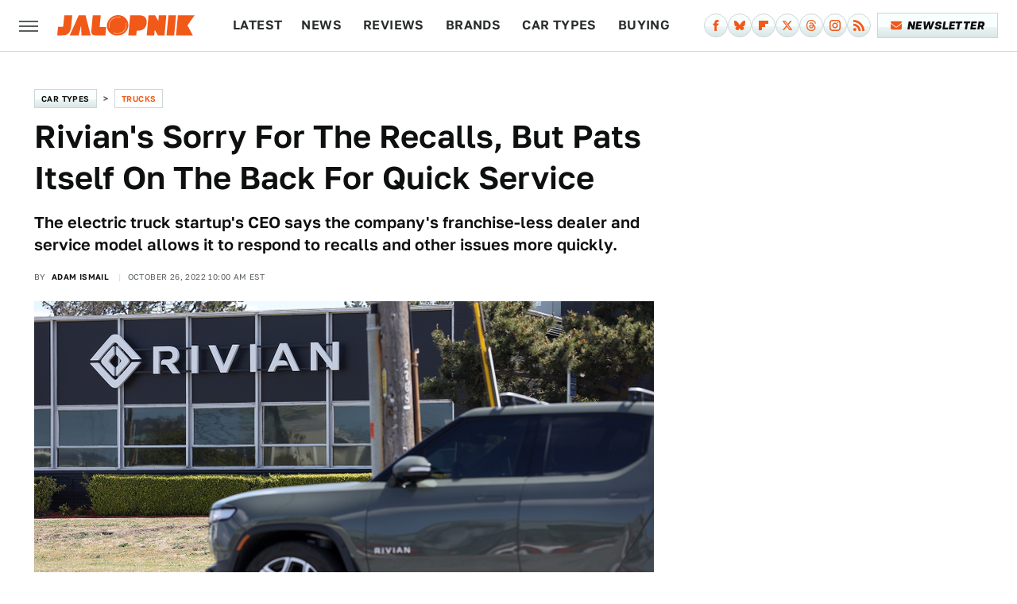

--- FILE ---
content_type: text/html;charset=UTF-8
request_url: https://www.jalopnik.com/rivians-sorry-for-the-recalls-but-pats-itself-on-the-b-1849703912/
body_size: 16553
content:
<!DOCTYPE html>
<html xmlns="http://www.w3.org/1999/xhtml" lang="en-US">
<head>
            
        <script type="text/javascript" async="async" data-noptimize="1" data-cfasync="false" src="https://scripts.mediavine.com/tags/jalopnik.js"></script>            <link rel="preload" href="/wp-content/themes/unified/css/article.jalopnik.min.css?design=3&v=1764950465" as="style"><link rel="preload" href="https://www.jalopnik.com/jalopnik/images/a5b223cd17ceaaa31e5429db45c46192.jpg" as="image">
<link class="preloadFont" rel="preload" href="https://www.jalopnik.com/font/golos-text-regular.woff2" as="font" crossorigin>
<link class="preloadFont" rel="preload" href="https://www.jalopnik.com/font/golos-text-semibold.woff2" as="font" crossorigin>
<link class="preloadFont" rel="preload" href="https://www.jalopnik.com/font/articulat-cf-heavy-italic.woff2" as="font" crossorigin>

        <link rel="stylesheet" type="text/css" href="/wp-content/themes/unified/css/article.jalopnik.min.css?design=3&v=1764950465" />
        <meta http-equiv="Content-Type" content="text/html; charset=utf8" />
        <meta name="viewport" content="width=device-width, initial-scale=1.0">
        <meta http-equiv="Content-Security-Policy" content="block-all-mixed-content" />
        <meta http-equiv="X-UA-Compatible" content="IE=10" />
        
        
                <meta name="robots" content="max-image-preview:large">
        <meta name="thumbnail" content="https://www.jalopnik.com/jalopnik/images/a5b223cd17ceaaa31e5429db45c46192.jpg">
        <title>Rivian's Sorry For The Recalls, But Pats Itself On The Back For Quick Service</title>
        <meta name='description' content="Rivian has had its share of recalls lately, and snags in the scaling-up process that have led to some finicky, failure-prone parts. Like the powered tonneau covers on the R1T pickup that we discussed yesterday, for example. But CEO RJ Scaringe prides himself on dealing with those hiccups in a manner he considers quick, and he credits that agility with the company&rsquo;s franchise-less service model." />
        <meta property="mrf:tags" content="Content Type:Legacy Article;Primary Category:Trucks;Category:Trucks;Headline Approver:Unknown;Trello Board:Legacy" />
        
                <meta property="og:site_name" content="Jalopnik" />
        <meta property="og:title" content="Rivian's Sorry For The Recalls, But Pats Itself On The Back For Quick Service - Jalopnik">
        <meta property="og:image" content="https://www.jalopnik.com/jalopnik/images/a5b223cd17ceaaa31e5429db45c46192.jpg" />
        <meta property="og:description" content="Rivian has had its share of recalls lately, and snags in the scaling-up process that have led to some finicky, failure-prone parts. Like the powered tonneau covers on the R1T pickup that we discussed yesterday, for example. But CEO RJ Scaringe prides himself on dealing with those hiccups in a manner he considers quick, and he credits that agility with the company&rsquo;s franchise-less service model.">
        <meta property="og:type" content="article">
        <meta property="og:url" content="https://www.jalopnik.com/rivians-sorry-for-the-recalls-but-pats-itself-on-the-b-1849703912/">
                <meta name="twitter:title" content="Rivian's Sorry For The Recalls, But Pats Itself On The Back For Quick Service - Jalopnik">
        <meta name="twitter:description" content="Rivian has had its share of recalls lately, and snags in the scaling-up process that have led to some finicky, failure-prone parts. Like the powered tonneau covers on the R1T pickup that we discussed yesterday, for example. But CEO RJ Scaringe prides himself on dealing with those hiccups in a manner he considers quick, and he credits that agility with the company&rsquo;s franchise-less service model.">
        <meta name="twitter:site" content="@jalopnik">
        <meta name="twitter:card" content="summary_large_image">
        <meta name="twitter:image" content="https://www.jalopnik.com/jalopnik/images/a5b223cd17ceaaa31e5429db45c46192.jpg">
            <meta property="article:published_time" content="2022-10-26T10:00:00-05:00" />
    <meta property="article:modified_time" content="2022-10-26T10:14:46-05:00" />
    <meta property="article:author" content="Adam Ismail" />
        
        <link rel="shortcut icon" href="https://www.jalopnik.com/img/jalopnik-favicon.png">
        <link rel="icon" href="https://www.jalopnik.com/img/jalopnik-favicon.png">
        <link rel="canonical" href="https://www.jalopnik.com/rivians-sorry-for-the-recalls-but-pats-itself-on-the-b-1849703912/"/>
        <link rel="alternate" type="application/rss+xml" title="Trucks - Jalopnik" href="https://www.jalopnik.com/category/truck-yeah/feed/" />

        
        <script type="application/ld+json">{"@context":"http:\/\/schema.org","@type":"Article","mainEntityOfPage":{"@type":"WebPage","@id":"https:\/\/www.jalopnik.com\/rivians-sorry-for-the-recalls-but-pats-itself-on-the-b-1849703912\/","url":"https:\/\/www.jalopnik.com\/rivians-sorry-for-the-recalls-but-pats-itself-on-the-b-1849703912\/","breadcrumb":{"@type":"BreadcrumbList","itemListElement":[{"@type":"ListItem","position":1,"item":{"@id":"https:\/\/www.jalopnik.com\/category\/car-types\/","name":"Car Types"}},{"@type":"ListItem","position":1,"item":{"@id":"https:\/\/www.jalopnik.com\/category\/truck-yeah\/","name":"Trucks"}}]}},"headline":"Rivian's Sorry for the Recalls, But Pats Itself on the Back for Quick Service","image":{"@type":"ImageObject","url":"https:\/\/www.jalopnik.com\/jalopnik\/images\/a5b223cd17ceaaa31e5429db45c46192.jpg"},"datePublished":"2022-10-26T10:00:00-05:00","dateModified":"2022-10-26T10:14:46-05:00","author":[{"@type":"Person","name":"Adam Ismail","url":"https:\/\/www.jalopnik.com\/author\/aismail41"}],"publisher":{"@type":"Organization","address":{"@type":"PostalAddress","streetAddress":"11787 Lantern Road #201","addressLocality":"Fishers","addressRegion":"IN","postalCode":"46038","addressCountry":"US"},"contactPoint":{"@type":"ContactPoint","telephone":"(908) 514-8038","contactType":"customer support","email":"staff@jalopnik.com"},"publishingPrinciples":"https:\/\/www.jalopnik.com\/policies\/","@id":"https:\/\/www.jalopnik.com\/","name":"Jalopnik","url":"https:\/\/www.jalopnik.com\/","logo":{"@type":"ImageObject","url":"https:\/\/www.jalopnik.com\/img\/jalopnik-meta-image-1280x720.png","caption":"Jalopnik Logo"},"description":"From cars to motorcycles, Jalopnik is your go-to site covering everything with an engine\u2014including automotive news, buying guides, and expert commentary from our staff.","sameAs":["https:\/\/www.facebook.com\/jalopnik","https:\/\/bsky.app\/profile\/jalopnik.bsky.social","https:\/\/flipboard.com\/@Jalopnik","https:\/\/twitter.com\/jalopnik","https:\/\/threads.net\/@jalopnik","https:\/\/www.instagram.com\/Jalopnik","https:\/\/subscribe.jalopnik.com\/newsletter"]},"description":"The electric truck startup's CEO says the company's franchise-less dealer and service model allows it to respond to recalls and other issues more quickly."}</script>
                </head>
<body>
<div id="wrapper">
    <div class="page-wrap">
        <header id="header" class="">
            <div class="nav-drop">
                <div class="jcf-scrollable">
                    <div class="aside-holder">
                                    <nav id="aside-nav">
                <div class="nav-top">
                    <div class="logo">
                        <a href="/" class="logo-holder">
                            <img src="https://www.jalopnik.com/img/jalopnik-RGB-logo-color.svg" alt="Jalopnik" width="173" height="26">
                        </a>
                        <a href="#" class="nav-opener close"></a>
                    </div>
                </div>
                
                <ul class="main-nav"><li class="navlink navlink-latest"><a href="/latest/?q=latest">Latest</a></li><li class="navlink navlink-news"><a href="/category/news/">News</a></li><li class="navlink navlink-reviews"><a href="/category/reviews/">Reviews</a><input type="checkbox" id="subnav-button-reviews"><label for="subnav-button-reviews"></label><ul class="main-nav"><li class="subnavlink navlink-first-drive"><a href="/category/first-drive/">First Drive</a></li></ul></li><li class="navlink navlink-brands"><a href="/category/brands/">Brands</a><input type="checkbox" id="subnav-button-brands"><label for="subnav-button-brands"></label><ul class="main-nav"><li class="subnavlink navlink-audi"><a href="/category/audi/">Audi</a></li><li class="subnavlink navlink-bmw"><a href="/category/bmw/">BMW</a></li><li class="subnavlink navlink-chevrolet"><a href="/category/chevrolet/">Chevrolet</a></li><li class="subnavlink navlink-ford"><a href="/category/ford/">Ford</a></li><li class="subnavlink navlink-honda"><a href="/category/honda/">Honda</a></li><li class="subnavlink navlink-hyundai"><a href="/category/hyundai/">Hyundai</a></li><li class="subnavlink navlink-porsche"><a href="/category/porsche/">Porsche</a></li><li class="subnavlink navlink-subaru"><a href="/category/subaru/">Subaru</a></li><li class="subnavlink navlink-tesla"><a href="/category/tesla/">Tesla</a></li><li class="subnavlink navlink-toyota"><a href="/category/toyota/">Toyota</a></li><li class="subnavlink navlink-volkswagen"><a href="/category/volkswagen/">Volkswagen</a></li></ul></li><li class="navlink navlink-car-types"><a href="/category/car-types/">Car Types</a><input type="checkbox" id="subnav-button-car-types"><label for="subnav-button-car-types"></label><ul class="main-nav"><li class="subnavlink navlink-suvs-and-crossovers"><a href="/category/suvs-and-crossovers/">SUVs and Crossovers</a></li><li class="subnavlink navlink-sedans"><a href="/category/sedans/">Sedans</a></li><li class="subnavlink navlink-sports-cars"><a href="/category/sports-cars/">Sports Cars</a></li><li class="subnavlink navlink-convertibles"><a href="/category/convertibles/">Convertibles</a></li><li class="subnavlink navlink-coupes"><a href="/category/coupes/">Coupes</a></li><li class="subnavlink navlink-truck-yeah"><a href="/category/truck-yeah/">Trucks</a></li><li class="subnavlink navlink-hatchbacks-minivans-vans"><a href="/category/hatchbacks-minivans-vans/">Hatchbacks, Minivans and Vans</a></li><li class="subnavlink navlink-evs-and-hybrids"><a href="/category/evs-and-hybrids/">EVs and Hybrids</a></li></ul></li><li class="navlink navlink-car-buying"><a href="/category/car-buying/">Buying</a><input type="checkbox" id="subnav-button-car-buying"><label for="subnav-button-car-buying"></label><ul class="main-nav"><li class="subnavlink navlink-car-buying-advice"><a href="/category/car-buying-advice/">Advice</a></li><li class="subnavlink navlink-found-for-sale"><a href="/category/found-for-sale/">Found For Sale</a></li></ul></li><li class="navlink navlink-car-culture"><a href="/category/car-culture/">Culture</a><input type="checkbox" id="subnav-button-car-culture"><label for="subnav-button-car-culture"></label><ul class="main-nav"><li class="subnavlink navlink-car-design"><a href="/category/car-design/">Car Design</a></li><li class="subnavlink navlink-concept-cars"><a href="/category/concept-cars/">Concept Cars</a></li><li class="subnavlink navlink-crashes"><a href="/category/crashes/">Crashes and Safety</a></li><li class="subnavlink navlink-crime"><a href="/category/crime/">Crime</a></li><li class="subnavlink navlink-jalopnik-explains"><a href="/category/jalopnik-explains/">Jalopnik Explains</a></li><li class="subnavlink navlink-jalopnik-investigates"><a href="/category/jalopnik-investigates/">Jalopnik Investigates</a></li><li class="subnavlink navlink-nice-price-or-no-dice"><a href="/category/nice-price-or-no-dice/">Nice Price or No Dice</a></li><li class="subnavlink navlink-nostalgia-you-can-taste"><a href="/category/nostalgia-you-can-taste/">Nostalgia You Can Taste</a></li><li class="subnavlink navlink-the-morning-shift"><a href="/category/the-morning-shift/">The Morning Shift</a></li><li class="subnavlink navlink-year-in-review"><a href="/category/year-in-review/">Year In Review</a></li><li class="subnavlink navlink-entertainment"><a href="/category/entertainment/">Entertainment</a></li><li class="subnavlink navlink-wrenching"><a href="/category/wrenching/">Wrenching</a></li><li class="subnavlink navlink-unpaved"><a href="/category/unpaved/">Unpaved</a></li></ul></li><li class="navlink navlink-tech"><a href="/category/tech/">Tech</a></li><li class="navlink navlink-beyond-cars"><a href="/category/beyond-cars/">Beyond Cars</a><input type="checkbox" id="subnav-button-beyond-cars"><label for="subnav-button-beyond-cars"></label><ul class="main-nav"><li class="subnavlink navlink-motorcycles"><a href="/category/motorcycles/">Motorcycles</a></li><li class="subnavlink navlink-spacelopnik"><a href="/category/spacelopnik/">Spacelopnik</a></li><li class="subnavlink navlink-transportation"><a href="/category/transportation/">Transportation</a></li></ul></li><li class="navlink navlink-racing"><a href="/category/racing/">Racing</a></li><li class="navlink navlink-events"><a href="/category/events/">Events</a><input type="checkbox" id="subnav-button-events"><label for="subnav-button-events"></label><ul class="main-nav"><li class="subnavlink navlink-ces"><a href="/category/ces/">CES</a></li><li class="subnavlink navlink-sema"><a href="/category/sema/">SEMA</a></li><li class="subnavlink navlink-detroit-auto-show"><a href="/category/detroit-auto-show/">Detroit Auto Show</a></li><li class="subnavlink navlink-frankfurt-auto-show"><a href="/category/frankfurt-auto-show/">Frankfurt Auto Show</a></li><li class="subnavlink navlink-geneva-auto-show"><a href="/category/geneva-auto-show/">Geneva Auto Show</a></li><li class="subnavlink navlink-la-auto-show"><a href="/category/la-auto-show/">LA Auto Show</a></li><li class="subnavlink navlink-new-york-auto-show"><a href="/category/new-york-auto-show/">New York Auto Show</a></li><li class="subnavlink navlink-tokyo-auto-show"><a href="/category/tokyo-auto-show/">Tokyo Auto Show</a></li><li class="subnavlink navlink-rebelle-rally"><a href="/category/rebelle-rally/">Rebelle Rally</a></li></ul></li><li class="navlink navlink-qotd"><a href="/category/qotd/">QOTD</a></li><li class="navlink navlink-features"><a href="/category/features/">Features</a></li></ul>        <ul class="social-buttons">
            <li><a href="http://www.facebook.com/jalopnik" target="_blank" title="Facebook" aria-label="Facebook"><svg class="icon"><use xlink:href="#facebook"></use></svg></a></li><li><a href="https://bsky.app/profile/jalopnik.bsky.social" target="_blank" title="Bluesky" aria-label="Bluesky"><svg class="icon"><use xlink:href="#bluesky"></use></svg></a></li><li><a href="https://flipboard.com/@Jalopnik" target="_blank" title="Flipboard" aria-label="Flipboard"><svg class="icon"><use xlink:href="#flipboard"></use></svg></a></li><li><a href="https://twitter.com/jalopnik" target="_blank" title="Twitter" aria-label="Twitter"><svg class="icon"><use xlink:href="#twitter"></use></svg></a></li><li><a href="https://www.threads.net/@jalopnik" target="_blank" title="Threads" aria-label="Threads"><svg class="icon"><use xlink:href="#threads"></use></svg></a></li><li><a href="https://www.instagram.com/Jalopnik" target="_blank" title="Instagram" aria-label="Instagram"><svg class="icon"><use xlink:href="#instagram"></use></svg></a></li><li><a href="/feed/" target="_blank" title="RSS" aria-label="RSS"><svg class="icon"><use xlink:href="#rss"></use></svg></a></li>
            
            <li class="menu-btn newsletter-btn"><a href="https://subscribe.jalopnik.com/newsletter?utm_source=jalopnik&utm_medium=side-nav" target="_blank" title="Newsletter" aria-label="Newsletter"><svg class="icon"><use xlink:href="#revue"></use></svg>Newsletter</a></li>
        </ul>            <ul class="info-links">
                <li class="info-link first-info-link"><a href="/about/">About</a></li>
                <li class="info-link"><a href="/policies/">Editorial Policies</a></li>
                <li class="info-link"><a href="/reviews-policy-guidelines/">Reviews Policy</a></li>
                
                <li class="info-link"><a href="https://www.jalopnik.com/privacy-policy/" target="_blank">Privacy Policy</a></a>
                <li class="info-link"><a href="https://www.static.com/terms" target="_blank">Terms of Use</a></li>
            </ul>
            </nav>                        <div class="nav-bottom">
                            <span class="copyright-info">&copy; 2026                                <a href="https://www.static.com/" target="_blank">Static Media</a>. All Rights Reserved
                            </span>
                        </div>
                    </div>
                </div>
            </div>
            <div id="bg"></div>
         
            <div id="header-container">
                <div id="hamburger-holder">
                    <div class="hamburger nav-opener"></div>
                </div>

                    <div id="logo" class="top-nav-standard">
        <a href="/"><img src="https://www.jalopnik.com/img/jalopnik-RGB-logo-color.svg" alt="Jalopnik" width="173" height="26"></a>
    </div>
                <div id="logo-icon" class="top-nav-scrolled">
                    <a href="/" >
                        <img src="https://www.jalopnik.com/img/jalopnik-RGB-icon-color.svg" alt="Jalopnik" width="24" height="40">                    </a>
                </div>

                <div id="top-nav-title" class="top-nav-scrolled">Rivian's Sorry For The Recalls, But Pats Itself On The Back For Quick Service</div>

                            <div id="top-nav" class="top-nav-standard">
                <nav id="top-nav-holder">
                    
                    <a href="/latest/?q=latest" class="navlink-latest">Latest</a><a href="/category/news/" class="navlink-news">News</a>
<a href="/category/reviews/" class="navlink-reviews">Reviews</a>
<a href="/category/brands/" class="navlink-brands">Brands</a>
<a href="/category/car-types/" class="navlink-car-types">Car Types</a>
<a href="/category/car-buying/" class="navlink-car-buying">Buying</a>
<a href="/category/car-culture/" class="navlink-car-culture">Culture</a>
<a href="/category/tech/" class="navlink-tech">Tech</a>
<a href="/category/beyond-cars/" class="navlink-beyond-cars">Beyond Cars</a>
<a href="/category/racing/" class="navlink-racing">Racing</a>
<a href="/category/qotd/" class="navlink-qotd">QOTD</a>
<a href="/category/features/" class="navlink-features">Features</a>

                </nav>
            </div>                <svg width="0" height="0" class="hidden">
            <symbol version="1.1" xmlns="http://www.w3.org/2000/svg" viewBox="0 0 16 16" id="rss">
    <path d="M2.13 11.733c-1.175 0-2.13 0.958-2.13 2.126 0 1.174 0.955 2.122 2.13 2.122 1.179 0 2.133-0.948 2.133-2.122-0-1.168-0.954-2.126-2.133-2.126zM0.002 5.436v3.067c1.997 0 3.874 0.781 5.288 2.196 1.412 1.411 2.192 3.297 2.192 5.302h3.080c-0-5.825-4.739-10.564-10.56-10.564zM0.006 0v3.068c7.122 0 12.918 5.802 12.918 12.932h3.076c0-8.82-7.176-16-15.994-16z"></path>
</symbol>
        <symbol xmlns="http://www.w3.org/2000/svg" viewBox="0 0 512 512" id="twitter">
    <path d="M389.2 48h70.6L305.6 224.2 487 464H345L233.7 318.6 106.5 464H35.8L200.7 275.5 26.8 48H172.4L272.9 180.9 389.2 48zM364.4 421.8h39.1L151.1 88h-42L364.4 421.8z"></path>
</symbol>
        <symbol xmlns="http://www.w3.org/2000/svg" viewBox="0 0 32 32" id="facebook">
    <path d="M19 6h5V0h-5c-3.86 0-7 3.14-7 7v3H8v6h4v16h6V16h5l1-6h-6V7c0-.542.458-1 1-1z"></path>
</symbol>
        <symbol xmlns="http://www.w3.org/2000/svg" viewBox="0 0 14 14" id="flipboard">
    <path d="m 6.9999999,0.99982 5.9993001,0 0,1.99835 0,1.99357 -1.993367,0 -1.9980673,0 -0.014998,1.99357 -0.01,1.99835 -1.9980669,0.01 -1.9933674,0.0146 -0.014998,1.99835 -0.01,1.99357 -1.9834686,0 -1.9836686,0 0,-6.00006 0,-5.99994 5.9992001,0 z"></path>
</symbol>
        <symbol viewBox="0 0 24 24" xmlns="http://www.w3.org/2000/svg" id="instagram">
    <path d="M17.3183118,0.0772036939 C18.5358869,0.132773211 19.3775594,0.311686093 20.156489,0.614412318 C20.9357539,0.917263935 21.5259307,1.30117806 22.1124276,1.88767349 C22.6988355,2.47414659 23.0827129,3.06422396 23.3856819,3.84361655 C23.688357,4.62263666 23.8672302,5.46418415 23.9227984,6.68172489 C23.9916356,8.19170553 24,8.72394829 24,11.9999742 C24,15.2760524 23.9916355,15.808302 23.9227954,17.3182896 C23.8672306,18.5358038 23.6883589,19.3773584 23.3855877,20.1566258 C23.0826716,20.9358162 22.6987642,21.5259396 22.1124276,22.1122749 C21.5259871,22.6987804 20.9357958,23.0827198 20.1563742,23.3856323 C19.3772192,23.6883583 18.5357324,23.8672318 17.3183209,23.9227442 C15.8086874,23.9916325 15.2765626,24 12,24 C8.72343739,24 8.19131258,23.9916325 6.68172382,23.9227463 C5.46426077,23.8672314 4.62270711,23.6883498 3.84342369,23.3855738 C3.0641689,23.0827004 2.47399369,22.6987612 1.88762592,22.1123283 C1.30117312,21.525877 0.91721975,20.9357071 0.614318116,20.1563835 C0.311643016,19.3773633 0.132769821,18.5358159 0.0772038909,17.3183251 C0.0083529426,15.8092887 0,15.2774634 0,11.9999742 C0,8.7225328 0.00835296697,8.19071076 0.0772047368,6.68165632 C0.132769821,5.46418415 0.311643016,4.62263666 0.614362729,3.84350174 C0.91719061,3.06430165 1.30113536,2.4741608 1.88757245,1.88772514 C2.47399369,1.30123879 3.0641689,0.917299613 3.84345255,0.614414972 C4.62236201,0.311696581 5.46409415,0.132773979 6.68163888,0.0772035898 C8.19074867,0.00835221992 8.72252573,0 12,0 C15.2774788,0 15.8092594,0.00835235053 17.3183118,0.0772036939 Z M12,2.66666667 C8.75959504,2.66666667 8.26400713,2.67445049 6.80319929,2.74109814 C5.87614637,2.78341009 5.31952221,2.90172878 4.80947575,3.09995521 C4.37397765,3.26922052 4.09725505,3.44924273 3.77324172,3.77329203 C3.44916209,4.09737087 3.26913181,4.37408574 3.09996253,4.80937168 C2.90169965,5.31965737 2.78340891,5.87618164 2.74109927,6.80321713 C2.67445122,8.26397158 2.66666667,8.75960374 2.66666667,11.9999742 C2.66666667,15.2403924 2.67445121,15.7360281 2.74109842,17.1967643 C2.78340891,18.1238184 2.90169965,18.6803426 3.09990404,19.1904778 C3.26914133,19.6259017 3.44919889,19.9026659 3.77329519,20.2267614 C4.09725505,20.5507573 4.37397765,20.7307795 4.80932525,20.8999863 C5.31971515,21.0982887 5.87621193,21.2165784 6.80323907,21.2588497 C8.26460439,21.3255353 8.76051223,21.3333333 12,21.3333333 C15.2394878,21.3333333 15.7353956,21.3255353 17.1968056,21.2588476 C18.123775,21.216579 18.6802056,21.0982995 19.1905083,20.9000309 C19.6260288,20.7307713 19.9027426,20.5507596 20.2267583,20.226708 C20.5507492,19.9027179 20.7308046,19.6259456 20.9000375,19.1906283 C21.0983009,18.6803412 21.2165908,18.1238118 21.2588986,17.196779 C21.3255376,15.7350718 21.3333333,15.2390126 21.3333333,11.9999742 C21.3333333,8.76098665 21.3255376,8.26493375 21.2589016,6.80323567 C21.2165911,5.87618164 21.0983004,5.31965737 20.9001178,4.80957831 C20.7308131,4.37403932 20.550774,4.09729207 20.2267583,3.77324038 C19.9027658,3.44924868 19.6260264,3.26922777 19.1905015,3.09996643 C18.6803988,2.90171817 18.1238378,2.78341062 17.1967608,2.74109868 C15.7359966,2.67445057 15.2404012,2.66666667 12,2.66666667 Z M12,18.2222222 C8.56356156,18.2222222 5.77777778,15.4364384 5.77777778,12 C5.77777778,8.56356156 8.56356156,5.77777778 12,5.77777778 C15.4364384,5.77777778 18.2222222,8.56356156 18.2222222,12 C18.2222222,15.4364384 15.4364384,18.2222222 12,18.2222222 Z M12,15.5555556 C13.9636791,15.5555556 15.5555556,13.9636791 15.5555556,12 C15.5555556,10.0363209 13.9636791,8.44444444 12,8.44444444 C10.0363209,8.44444444 8.44444444,10.0363209 8.44444444,12 C8.44444444,13.9636791 10.0363209,15.5555556 12,15.5555556 Z M18.2222222,7.11111111 C17.4858426,7.11111111 16.8888889,6.51415744 16.8888889,5.77777778 C16.8888889,5.04139811 17.4858426,4.44444444 18.2222222,4.44444444 C18.9586019,4.44444444 19.5555556,5.04139811 19.5555556,5.77777778 C19.5555556,6.51415744 18.9586019,7.11111111 18.2222222,7.11111111 Z"/>
</symbol>
         <symbol xmlns="http://www.w3.org/2000/svg" viewBox="0 0 448 512" id="linkedin">
    <path d="M100.3 448H7.4V148.9h92.9zM53.8 108.1C24.1 108.1 0 83.5 0 53.8a53.8 53.8 0 0 1 107.6 0c0 29.7-24.1 54.3-53.8 54.3zM447.9 448h-92.7V302.4c0-34.7-.7-79.2-48.3-79.2-48.3 0-55.7 37.7-55.7 76.7V448h-92.8V148.9h89.1v40.8h1.3c12.4-23.5 42.7-48.3 87.9-48.3 94 0 111.3 61.9 111.3 142.3V448z"/>
</symbol>
        <symbol xmlns="http://www.w3.org/2000/svg" viewBox="0 0 240.1 113.49" id="muckrack">
    <path class="b" d="M223.2,73.59c11.2-7.6,16.8-20.3,16.9-33.3C240.1,20.39,226.8.09,199.4.09c-8.35-.1-18.27-.1-28.14-.07-9.86.02-19.66.07-27.76.07v113.4h29.6v-35h17l17.1,35h30.6l.8-5-18.7-33.4c2.5-.8,3.3-1.5,3.3-1.5ZM199,54.29h-25.8v-29.7h25.8c8.4,0,12.3,7.4,12.3,14.6s-4.1,15.1-12.3,15.1Z"/><polygon class="b" points="0 .14 10.9 .14 64.5 49.24 117.9 .14 129.3 .14 129.3 113.34 99.7 113.34 99.7 54.24 66.1 83.74 62.7 83.74 29.6 54.24 29.6 113.34 0 113.34 0 .14"/>
</symbol>
        <symbol xmlns="http://www.w3.org/2000/svg" viewBox="7 2 2 12" id="youtube">
    <path d="M15.841 4.8c0 0-0.156-1.103-0.637-1.587-0.609-0.637-1.291-0.641-1.603-0.678-2.237-0.163-5.597-0.163-5.597-0.163h-0.006c0 0-3.359 0-5.597 0.163-0.313 0.038-0.994 0.041-1.603 0.678-0.481 0.484-0.634 1.587-0.634 1.587s-0.159 1.294-0.159 2.591v1.213c0 1.294 0.159 2.591 0.159 2.591s0.156 1.103 0.634 1.588c0.609 0.637 1.409 0.616 1.766 0.684 1.281 0.122 5.441 0.159 5.441 0.159s3.363-0.006 5.6-0.166c0.313-0.037 0.994-0.041 1.603-0.678 0.481-0.484 0.637-1.588 0.637-1.588s0.159-1.294 0.159-2.591v-1.213c-0.003-1.294-0.162-2.591-0.162-2.591zM6.347 10.075v-4.497l4.322 2.256-4.322 2.241z"></path>
</symbol>
        <symbol xmlns="http://www.w3.org/2000/svg" viewBox="0 0 512 512" id="pinterest">
    <g>
    <path d="M220.646,338.475C207.223,408.825,190.842,476.269,142.3,511.5
            c-14.996-106.33,21.994-186.188,39.173-270.971c-29.293-49.292,3.518-148.498,65.285-124.059
            c76.001,30.066-65.809,183.279,29.38,202.417c99.405,19.974,139.989-172.476,78.359-235.054
            C265.434-6.539,95.253,81.775,116.175,211.161c5.09,31.626,37.765,41.22,13.062,84.884c-57.001-12.65-74.005-57.6-71.822-117.533
            c3.53-98.108,88.141-166.787,173.024-176.293c107.34-12.014,208.081,39.398,221.991,140.376
            c15.67,113.978-48.442,237.412-163.23,228.529C258.085,368.704,245.023,353.283,220.646,338.475z">
    </path>
    </g>
</symbol>
        <symbol xmlns="http://www.w3.org/2000/svg" viewBox="0 0 32 32" id="tiktok">
    <path d="M 22.472559,-3.8146973e-6 C 23.000559,4.5408962 25.535059,7.2481962 29.941559,7.5361962 v 5.1073998 c -2.5536,0.2496 -4.7905,-0.5856 -7.3922,-2.1601 v 9.5523 c 0,12.1348 -13.2292004,15.927 -18.5478004,7.2291 -3.4177,-5.597 -1.3248,-15.4181 9.6387004,-15.8117 v 5.3857 c -0.8352,0.1344 -1.728,0.3456 -2.5441,0.6241 -2.4384004,0.8256 -3.8209004,2.3712 -3.4369004,5.0977 0.7392,5.2226 10.3204004,6.7682 9.5235004,-3.4369 V 0.00959619 h 5.2898 z" />
</symbol>
        <symbol xmlns="http://www.w3.org/2000/svg" viewBox="0 0 32 32" id="twitch">
    <path d="M3 0l-3 5v23h8v4h4l4-4h5l9-9v-19h-27zM26 17l-5 5h-5l-4 4v-4h-6v-18h20v13z"></path><path d="M19 8h3v8h-3v-8z"></path><path d="M13 8h3v8h-3v-8z"></path>
</symbol>
        <symbol xmlns="http://www.w3.org/2000/svg" viewBox="0 0 512.016 512.016" id="snapchat" >
    <g>
        <g>
            <path d="M500.459,375.368c-64.521-10.633-93.918-75.887-97.058-83.294c-0.06-0.145-0.307-0.666-0.375-0.819
                c-3.234-6.571-4.036-11.904-2.347-15.838c3.388-8.013,17.741-12.553,26.931-15.462c2.586-0.836,5.009-1.604,6.938-2.372
                c18.586-7.339,27.913-16.717,27.716-27.895c-0.179-8.866-7.134-17.007-17.434-20.651c-3.55-1.485-7.774-2.295-11.887-2.295
                c-2.842,0-7.066,0.401-11.102,2.287c-7.868,3.678-14.865,5.658-20.156,5.888c-2.355-0.094-4.139-0.486-5.427-0.922
                c0.162-2.79,0.35-5.658,0.529-8.585l0.094-1.493c2.193-34.807,4.915-78.123-6.673-104.081
                c-34.27-76.834-106.999-82.807-128.478-82.807l-10.018,0.094c-21.436,0-94.029,5.965-128.265,82.756
                c-11.614,26.018-8.866,69.316-6.664,104.115c0.213,3.422,0.427,6.758,0.614,10.01c-1.468,0.503-3.584,0.947-6.46,0.947
                c-6.161,0-13.542-1.997-21.931-5.922c-12.126-5.683-34.295,1.911-37.291,17.647c-1.63,8.516,1.801,20.796,27.383,30.908
                c1.988,0.785,4.489,1.587,7.561,2.56c8.576,2.722,22.929,7.27,26.325,15.266c1.681,3.951,0.879,9.284-2.662,16.512
                c-1.263,2.944-31.65,72.124-98.765,83.174c-6.963,1.143-11.93,7.322-11.537,14.353c0.111,1.954,0.563,3.917,1.399,5.897
                c5.641,13.193,27.119,22.349,67.55,28.766c0.887,2.295,1.92,7.006,2.509,9.737c0.853,3.9,1.749,7.927,2.97,12.1
                c1.229,4.224,4.881,11.307,15.445,11.307c3.575,0,7.714-0.811,12.211-1.681c6.468-1.271,15.309-2.995,26.274-2.995
                c6.084,0,12.416,0.546,18.825,1.604c12.092,2.005,22.699,9.506,35.004,18.202c18.116,12.809,34.586,22.605,67.524,22.605
                c0.87,0,1.732-0.026,2.577-0.085c1.22,0.06,2.449,0.085,3.695,0.085c28.851,0,54.246-7.62,75.494-22.63
                c11.742-8.311,22.835-16.162,34.935-18.176c6.426-1.058,12.766-1.604,18.85-1.604c10.513,0,18.901,1.348,26.385,2.816
                c5.06,0.998,9.02,1.476,12.672,1.476c7.373,0,12.8-4.053,14.874-11.127c1.195-4.113,2.091-8.021,2.961-12.015
                c0.461-2.125,1.57-7.211,2.509-9.66c39.851-6.34,60.203-15.138,65.835-28.297c0.845-1.894,1.34-3.9,1.476-6.033
                C512.372,382.707,507.422,376.529,500.459,375.368z"/>
        </g>
    </g>
</symbol>
        <symbol xmlns="http://www.w3.org/2000/svg" viewBox="0 0 192 192" id="threads">
    <path d="M141.537 88.9883C140.71 88.5919 139.87 88.2104 139.019 87.8451C137.537 60.5382 122.616 44.905 97.5619 44.745C97.4484 44.7443 97.3355 44.7443 97.222 44.7443C82.2364 44.7443 69.7731 51.1409 62.102 62.7807L75.881 72.2328C81.6116 63.5383 90.6052 61.6848 97.2286 61.6848C97.3051 61.6848 97.3819 61.6848 97.4576 61.6855C105.707 61.7381 111.932 64.1366 115.961 68.814C118.893 72.2193 120.854 76.925 121.825 82.8638C114.511 81.6207 106.601 81.2385 98.145 81.7233C74.3247 83.0954 59.0111 96.9879 60.0396 116.292C60.5615 126.084 65.4397 134.508 73.775 140.011C80.8224 144.663 89.899 146.938 99.3323 146.423C111.79 145.74 121.563 140.987 128.381 132.296C133.559 125.696 136.834 117.143 138.28 106.366C144.217 109.949 148.617 114.664 151.047 120.332C155.179 129.967 155.42 145.8 142.501 158.708C131.182 170.016 117.576 174.908 97.0135 175.059C74.2042 174.89 56.9538 167.575 45.7381 153.317C35.2355 139.966 29.8077 120.682 29.6052 96C29.8077 71.3178 35.2355 52.0336 45.7381 38.6827C56.9538 24.4249 74.2039 17.11 97.0132 16.9405C119.988 17.1113 137.539 24.4614 149.184 38.788C154.894 45.8136 159.199 54.6488 162.037 64.9503L178.184 60.6422C174.744 47.9622 169.331 37.0357 161.965 27.974C147.036 9.60668 125.202 0.195148 97.0695 0H96.9569C68.8816 0.19447 47.2921 9.6418 32.7883 28.0793C19.8819 44.4864 13.2244 67.3157 13.0007 95.9325L13 96L13.0007 96.0675C13.2244 124.684 19.8819 147.514 32.7883 163.921C47.2921 182.358 68.8816 191.806 96.9569 192H97.0695C122.03 191.827 139.624 185.292 154.118 170.811C173.081 151.866 172.51 128.119 166.26 113.541C161.776 103.087 153.227 94.5962 141.537 88.9883ZM98.4405 129.507C88.0005 130.095 77.1544 125.409 76.6196 115.372C76.2232 107.93 81.9158 99.626 99.0812 98.6368C101.047 98.5234 102.976 98.468 104.871 98.468C111.106 98.468 116.939 99.0737 122.242 100.233C120.264 124.935 108.662 128.946 98.4405 129.507Z" />
</symbol>
        <symbol xmlns="http://www.w3.org/2000/svg" viewBox="0 0 512 512" id="bluesky">
    <path d="M111.8 62.2C170.2 105.9 233 194.7 256 242.4c23-47.6 85.8-136.4 144.2-180.2c42.1-31.6 110.3-56 110.3 21.8c0 15.5-8.9 130.5-14.1 149.2C478.2 298 412 314.6 353.1 304.5c102.9 17.5 129.1 75.5 72.5 133.5c-107.4 110.2-154.3-27.6-166.3-62.9l0 0c-1.7-4.9-2.6-7.8-3.3-7.8s-1.6 3-3.3 7.8l0 0c-12 35.3-59 173.1-166.3 62.9c-56.5-58-30.4-116 72.5-133.5C100 314.6 33.8 298 15.7 233.1C10.4 214.4 1.5 99.4 1.5 83.9c0-77.8 68.2-53.4 110.3-21.8z"/>
</symbol>
        <symbol xmlns="http://www.w3.org/2000/svg" viewBox="0 0 618 478" id="google">
    <path d="M617.84 456.59C617.82 467.86 608.68 477 597.41 477.02H20.43C9.16 477 0.02 467.86 0 456.59V20.43C0.02 9.16 9.16 0.02 20.43 0H597.41C608.68 0.02 617.82 9.16 617.84 20.43V456.59ZM516.79 342.6V302.74C516.79 301.26 515.59 300.06 514.11 300.06H335.02V345.46H514.11C515.61 345.44 516.82 344.2 516.79 342.7C516.79 342.67 516.79 342.64 516.79 342.6ZM544.02 256.35V216.31C544.04 214.83 542.86 213.61 541.38 213.59C541.37 213.59 541.35 213.59 541.34 213.59H335.02V258.99H541.34C542.79 259.02 543.99 257.86 544.02 256.41C544.02 256.36 544.02 256.32 544.02 256.27V256.36V256.35ZM516.79 170.1V129.88C516.79 128.4 515.59 127.2 514.11 127.2H335.02V172.6H514.11C515.56 172.58 516.74 171.42 516.79 169.97V170.11V170.1ZM180.59 218.08V258.93H239.6C234.74 283.9 212.77 302.01 180.59 302.01C144.24 300.72 115.81 270.2 117.11 233.84C118.34 199.3 146.05 171.59 180.59 170.36C196.12 170.1 211.13 175.97 222.35 186.7L253.49 155.6C233.78 137.06 207.65 126.88 180.59 127.18C120.42 127.18 71.64 175.96 71.64 236.13C71.64 296.3 120.42 345.08 180.59 345.08C240.76 345.08 285 300.82 285 238.49C284.96 231.59 284.39 224.69 283.27 217.88L180.59 218.06V218.08Z"/>
</symbol>
        <symbol id="website" viewBox="0 0 17 17" xmlns="http://www.w3.org/2000/svg">
    <path fill-rule="evenodd" clip-rule="evenodd" d="M1.91041 1.47245C3.56879 -0.185927 6.25755 -0.185927 7.91592 1.47245L10.9186 4.47521C12.577 6.13361 12.577 8.82231 10.9186 10.4807C10.5041 10.8954 9.83185 10.8954 9.41728 10.4807C9.00271 10.0661 9.00271 9.39389 9.41728 8.97932C10.2465 8.15019 10.2465 6.80573 9.41728 5.97659L6.41454 2.97383C5.58535 2.14465 4.24097 2.14465 3.41178 2.97383C2.58261 3.80302 2.58261 5.1474 3.41178 5.97659L4.16248 6.72728C4.57708 7.14185 4.57707 7.81407 4.16248 8.22864C3.74789 8.64321 3.07569 8.64321 2.6611 8.22864L1.91041 7.47796C0.252031 5.81959 0.252031 3.13083 1.91041 1.47245ZM7.91592 5.9766C8.33049 6.39116 8.33049 7.06339 7.91592 7.47796C7.08678 8.3072 7.08678 9.65155 7.91592 10.4807L10.9186 13.4835C11.7479 14.3127 13.0922 14.3127 13.9215 13.4835C14.7506 12.6543 14.7506 11.3099 13.9215 10.4807L13.1708 9.73C12.7561 9.31544 12.7561 8.64321 13.1708 8.22864C13.5854 7.81407 14.2575 7.81407 14.6722 8.22864L15.4228 8.97932C17.0812 10.6377 17.0812 13.3265 15.4228 14.9849C13.7645 16.6433 11.0757 16.6433 9.41728 14.9849L6.41455 11.9822C4.75618 10.3238 4.75618 7.63498 6.41455 5.9766C6.82912 5.562 7.50135 5.562 7.91592 5.9766Z"/>
</symbol>
            <symbol xmlns="http://www.w3.org/2000/svg" viewBox="0 0 512 512" id="revue">
        <path d="M48 64C21.5 64 0 85.5 0 112c0 15.1 7.1 29.3 19.2 38.4L236.8 313.6c11.4 8.5 27 8.5 38.4 0L492.8 150.4c12.1-9.1 19.2-23.3 19.2-38.4c0-26.5-21.5-48-48-48H48zM0 176V384c0 35.3 28.7 64 64 64H448c35.3 0 64-28.7 64-64V176L294.4 339.2c-22.8 17.1-54 17.1-76.8 0L0 176z"/>
    </symbol>
        
        
        
        <symbol xmlns="http://www.w3.org/2000/svg" viewBox="0 0 16 16" id="advertise">
            <g clip-path="url(#clip0_1911_5435)">
            <path fill-rule="evenodd" clip-rule="evenodd" d="M12 1.40497L2.26973 4.27073L0 2.34144V12.6558L2.26967 10.7271L3.84476 11.191V14.1933C3.84529 15.229 4.55813 16.067 5.43904 16.0676H9.23405C9.67247 16.0682 10.0745 15.8571 10.3609 15.5183C10.6488 15.1814 10.8284 14.709 10.8278 14.1932V13.2478L12 13.593V1.40497ZM5.09306 14.5997C5.00434 14.4935 4.95039 14.3537 4.94986 14.1932V11.5168L9.72281 12.9219V14.1932C9.72227 14.3537 9.66885 14.4935 9.5796 14.5997C9.48985 14.7047 9.37052 14.7676 9.23409 14.7676H5.4391C5.30214 14.7676 5.18281 14.7047 5.09306 14.5997Z" />
            <path d="M13 1.11045L17 -0.067627V15.0654L13 13.8875V1.11045Z" />
            </g>
            <defs>
            <clipPath id="clip0_1911_5435">
            <rect width="16" height="16" fill="white"/>
            </clipPath>
            </defs>
        </symbol>
    
</svg>                    <nav id="social-nav-holder" class="top-nav-standard">
        <ul class="social-buttons">
            <li><a href="http://www.facebook.com/jalopnik" target="_blank" title="Facebook" aria-label="Facebook"><svg class="icon"><use xlink:href="#facebook"></use></svg></a></li><li><a href="https://bsky.app/profile/jalopnik.bsky.social" target="_blank" title="Bluesky" aria-label="Bluesky"><svg class="icon"><use xlink:href="#bluesky"></use></svg></a></li><li><a href="https://flipboard.com/@Jalopnik" target="_blank" title="Flipboard" aria-label="Flipboard"><svg class="icon"><use xlink:href="#flipboard"></use></svg></a></li><li><a href="https://twitter.com/jalopnik" target="_blank" title="Twitter" aria-label="Twitter"><svg class="icon"><use xlink:href="#twitter"></use></svg></a></li><li><a href="https://www.threads.net/@jalopnik" target="_blank" title="Threads" aria-label="Threads"><svg class="icon"><use xlink:href="#threads"></use></svg></a></li><li><a href="https://www.instagram.com/Jalopnik" target="_blank" title="Instagram" aria-label="Instagram"><svg class="icon"><use xlink:href="#instagram"></use></svg></a></li><li><a href="/feed/" target="_blank" title="RSS" aria-label="RSS"><svg class="icon"><use xlink:href="#rss"></use></svg></a></li>
            
            <li class="menu-btn newsletter-btn"><a href="https://subscribe.jalopnik.com/newsletter?utm_source=jalopnik&utm_medium=top-nav" target="_blank" title="Newsletter" aria-label="Newsletter"><svg class="icon"><use xlink:href="#revue"></use></svg>Newsletter</a></li>
        </ul>
    </nav>
                                <div id="top-nav-share" class="top-nav-scrolled"></div>
	                        </div>
            <div id="is-tablet"></div>
            <div id="is-mobile"></div>
        </header>
<main id="main" role="main" class="infinite gallery" data-post-type="articles">
    <div class="holder">
        <div id="content" class="article">
            

            <article class="news-post">
    
    
    <ul class="breadcrumbs">
<li><a href="/category/car-types/">Car Types</a></li>
<li><a href="/category/truck-yeah/">Trucks</a></li>
</ul>
                <div class="news-article">
                <h1 class="title-gallery" data-post-id="1849703912" id="title-gallery" data-author="Adam Ismail" data-category="truck-yeah" data-content_type="Legacy Article" data-mod_date="2022-10-26" data-layout="Infinite" data-post_id="1849703912" data-pub_date="2022-10-26" data-day="Wednesday" data-dayhour="Wednesday-11AM" data-pubhour="11AM" data-num_slides="1" data-num_words="500" data-pitcher="Unknown" data-trello_board="Legacy" data-intent="Legacy" data-ideation="Legacy" data-importanttopic="False">Rivian's Sorry For The Recalls, But Pats Itself On The Back For Quick Service</h1>
            </div>

    
                <div class="news-article">
                <h2 class="subtitle">The electric truck startup's CEO says the company's franchise-less dealer and service model allows it to respond to recalls and other issues more quickly.</h2>
                <div class="byline-container">
    <div class="byline-text-wrap">
        <span class="byline-by">By</span> 
        <span class="byline-author"><a href="/author/aismail41/" class="byline-author">Adam Ismail</a></span>
        <span class="byline-timestamp"><time datetime="2022-10-26T10:00:00-05:00">October 26, 2022  10:00 am EST</time></span>
    </div>
</div>
                                <div class="slide-key image-holder gallery-image-holder credit-image-wrap " data-post-url="https://www.jalopnik.com/rivians-sorry-for-the-recalls-but-pats-itself-on-the-b-1849703912/" data-post-title="Rivian's Sorry for the Recalls, But Pats Itself on the Back for Quick Service" data-slide-num="" data-post-id="1849703912">
                                             <picture class="legacy-image" id="p4ab3019aa56e68604ab4c2880b0c0964">
                        <source media="(min-width: 429px)" srcset="https://www.jalopnik.com/jalopnik/images/a5b223cd17ceaaa31e5429db45c46192.webp" type="image/webp">
                        <source media="(max-width: 428px)" srcset="https://www.jalopnik.com/jalopnik/images/a5b223cd17ceaaa31e5429db45c46192.sm.webp" type="image/webp">
                        <img class="gallery-image" src="https://www.jalopnik.com/jalopnik/images/a5b223cd17ceaaa31e5429db45c46192.jpg" alt="">
                    </source></source></picture>
                    <span class="gallery-image-credit">Justin Sullivan/Getty Images</span>
                                        <style>
                        #p4ab3019aa56e68604ab4c2880b0c0964, #p4ab3019aa56e68604ab4c2880b0c0964 img {
                            aspect-ratio: 1600/900;
                            height: auto;
                        }                    
                    </style>
                    </div>
				            <div class="columns-holder ">
                
                
                <p>Rivian has had its share of recalls lately, and snags in the scaling-up process that have led to some <a href="https://jalopnik.com/rivian-recalls-just-over-200-vehicles-due-to-cross-thre-1849484085" target="_blank">finicky</a>, <a href="https://jalopnik.com/rivian-recalls-r1t-over-airbags-that-can-injure-childre-1848916252" target="_blank">failure-prone</a> parts. Like the powered tonneau covers on the <a href="https://jalopnik.com/the-2022-rivian-r1s-is-the-rightful-heir-to-the-land-cr-1849142297" target="_blank">R1T</a> pickup that <a href="https://jalopnik.com/rivian-temporarily-discontinues-r1ts-powered-tonneau-co-1849693901" target="_blank">we discussed yesterday</a>, for example. But CEO RJ Scaringe prides himself on dealing with those hiccups in a manner he considers quick, and he credits that agility with the company's franchise-less service model.</p>
<p>Scaringe said as much in an interview at TechCrunch's Disrupt conference last week, using the <a href="https://jalopnik.com/rivians-big-recall-is-making-investors-nervous-1849637478" target="_blank">recent recall</a> of almost every Rivian built thus far for a potentially loose steering knuckle fastener as an example. From <a href="https://www.autonews.com/regulation-safety/rivians-quick-response-recall-shows-value-direct-consumer-model-ceo-says?" target="_blank"><em>Automotive News</em></a>:</p>
<blockquote>
<p>"We made a decision on a Friday afternoon [Oct. 7] to make this move, and by Friday evening repairs were underway," Scaringe said. "And we worked through a significant majority of the vehicles in the next 10 days."</p>
<p>The actual fix, the Rivian founder said, only takes a few minutes to make sure a bolt is properly fastened.</p>
<p>[...]</p>
<p>Two previous Rivian recalls — for an improperly secured seat-belt anchor and an airbag issue — affected less than 700 vehicles combined.</p>
<p>Scaringe said the automaker was able to move quickly when the fastener issue arose thanks to a sales and service model that doesn't rely on franchised dealers.</p>
<p>"For us, one of the most powerful things was having our direct-to-consumer model, where instead of having to go through third parties, or dealers, or different entities, we literally mobilized our whole service network to say 'let's go move through these vehicles really quickly,' " Scaringe said at the event.</p>
<p>He acknowledged that customers were rightfully frustrated by the recall. But Rivian also demonstrated "that we were trying to do the best possible job we could," Scaringe said. "We didn't sugarcoat it. We said we're going to fix this."</p>
</blockquote>
<p>Indeed, there are plenty of reports from owners on <a href="https://www.rivianforums.com/forum/threads/%E2%9A%A0%EF%B8%8F-rivian-recall-insufficiently-torqued-front-upper-control-arm-steering-knuckle-fastener-official-torque-value-90-lb-ft-122-nm.8912/page-20" target="_blank">Rivian Forums</a> about mobile techs quickly dropping by, checking and tightening those fasteners, as well as customers enjoying quick service at Rivian's service centers — those who happen to live close to one, anyway. There are <a href="https://rivian.com/support/article/where-are-rivian-service-centers-located" target="_blank">currently 22 nationwide, across 17 states</a>. But a fast response to manufacturing foul-ups only gets you so far, and the best service model is not shipping incomplete products in the first place.</p>
<p>Rivian being a young automaker, none of this is surprising, and I suppose you could make the argument that early adopters have to accept what they're investing in. Same goes for those who placed preorders for base trucks, <a href="https://jalopnik.com/rivian-just-pissed-off-a-lot-of-customers-by-raising-pr-1849434091" target="_blank">before those trims were canceled</a> and buyers were told they'd have to cough up another $5,500. As long as those order waitlists stay long and owners are kept reasonably satisfied, all's well.</p>
<p>But the particular example the CEO cited to TechCrunch was a serious defect that, luckily enough, could be resolved with a quick fix at a time when there aren't <em>that many</em> Rivians on the road yet, in the grand scheme of things. It's not hard to imagine a worst-case scenario — a widespread battery recall, for example — where the problem can't be solved with the turn of a wrench. Weathering a storm like that will truly test the mettle — and budget — of Scaringe's plan.</p>

            </div>
            </div>

    
</article>            <div class="openweb-comment-container" id="conversation">
    <div data-spotim-module="conversation" class="openweb-conversation" data-post-id="1849703912"></div>
</div>            
            <div class="under-art" data-post-url="https://www.jalopnik.com/rivians-sorry-for-the-recalls-but-pats-itself-on-the-b-1849703912/" data-post-title="Rivian's Sorry For The Recalls, But Pats Itself On The Back For Quick Service"> 
                <h2 class="section-header">Recommended</h2>
                <input type="hidden" class="next-article-url" value="/2077033/republicans-less-likely-buy-evs/"/>
                                <div class="zergnet-widget" id="zergnet-widget-92991" data-lazyload="2000" data-no-snippet>
                    <div class="loading-more">
    <svg class="loading-spinner" version="1.1" id="loader-1" xmlns="http://www.w3.org/2000/svg" xmlns:xlink="http://www.w3.org/1999/xlink" x="0px" y="0px" width="40px" height="40px" viewBox="0 0 50 50" style="enable-background:new 0 0 50 50;" xml:space="preserve">
        <path d="M43.935,25.145c0-10.318-8.364-18.683-18.683-18.683c-10.318,0-18.683,8.365-18.683,18.683h4.068c0-8.071,6.543-14.615,14.615-14.615c8.072,0,14.615,6.543,14.615,14.615H43.935z">
            <animateTransform attributeType="xml" attributeName="transform" type="rotate" from="0 25 25" to="360 25 25" dur="0.6s" repeatCount="indefinite"/>
        </path>
    </svg>
</div>
                </div>
        	</div>
                            <script language="javascript" type="text/javascript">
                    setTimeout(function() {
                        var n = document.getElementById("#zergnet-widget-92991");
                        var h = false;
                        if ( n ) {
                            h = n.innerHTML;
                        }
                        if ( h ) {
                            return false;
                        }
                        var zergnet = document.createElement('script');
                        zergnet.type = 'text/javascript'; zergnet.async = true;
                        zergnet.src = '//www.zergnet.com/zerg.js?v=1&id=92991';
                        var znscr = document.getElementsByTagName('script')[0];
                        znscr.parentNode.insertBefore(zergnet, znscr);
                    }, 3500);
                </script>
                           <div id="div-ad-1x1a" class="google-ad-placeholder clear placeholder placeholder-1-1" data-ad-height="any" data-ad-width="any" data-ad-pos="1x1"></div>

        </div>
    </div>
    <div class="sidebar-container">
                <div id="floatingAd">
                    </div>
    </div>
    </main>

</div>
</div>

            
                        <script async src="https://www.googletagmanager.com/gtag/js?id=G-DX2L97ME2L"></script>
    <script>
        window.LooperConfig = window.LooperConfig || {};
        window.dataLayer = window.dataLayer || [];
        function gtag(){dataLayer.push(arguments);} 
        gtag('js', new Date());
        window.LooperConfig.ga4tag = "G-DX2L97ME2L";
        window.LooperConfig.ga4data = {"author":"Adam Ismail","category":"truck-yeah","content_type":"Legacy Article","mod_date":"2022-10-26","layout":"Infinite","post_id":"1849703912","pub_date":"2022-10-26","day":"Wednesday","dayhour":"Wednesday-11AM","pubhour":"11AM","num_slides":1,"num_words":500,"pitcher":"Unknown","trello_board":"Legacy","intent":"Legacy","ideation":"Legacy","importantTopic":"False"};
        window.LooperConfig.categories = ["Trucks"];
        window.LooperReady = function(){
            if ( typeof( window.LooperReadyInside ) !== 'undefined' ) {
                window.LooperReadyInside();
            }
            LooperConfig.params = false;
            try {
                LooperConfig.params = (new URL(document.location)).searchParams;
            } catch( e ) {
                //do nothing
            }
            
            var widgets = document.querySelectorAll(".zergnet-widget");
            var hasWidget = false;
            for ( i = 0; i < widgets.length; i++ ) {
                if ( !hasWidget && LoopGalObj.isVisible(widgets[i]) ) {
                    hasWidget = true;
                }
            }
            if (!hasWidget) {
                LooperConfig['ga4data']["ad_block"] = true;
            } else {
                LooperConfig['ga4data']["ad_block"] = false;
            }

            var validZSource = {"newsletter":"newsletter","flipboard":"flipboard","smartnews":"smartnews","smartnews_sponsored":"smartnews_sponsored","msnsyndicated":"msnsyndicated","newsbreakapp":"newsbreakapp","topbuzz":"topbuzz","zinf_abtest":"zinf_abtest","nexthighlights":"nexthighlights","fb":"fb","fb_ios":"fb_ios","fb_android":"fb_android","gemini":"gemini","facebook_organic":"facebook_organic","gdiscover_sponsored":"gdiscover_sponsored","googlenewsapp":"googlenewsapp","snapchat":"snapchat","dt_app":"dt_app","youtube":"youtube","opera":"opera","aol":"aol"};

            if (window.location.href.indexOf("zsource") !== -1) {
                var vars = {};
                var parts = window.location.href.replace(/[?&]+([^=&]+)=([^&]*)/gi, function (m, key, value) {
                    vars[key] = value.toLowerCase();
                });
                if (typeof( vars['zsource'] !== "undefined") && typeof( validZSource[vars['zsource']] ) !== "undefined") {
                    LooperConfig['zsource'] = validZSource[vars['zsource']];
                    document.cookie = "zsource=" + LooperConfig['zsource'] + "; path=/; max-age=600";
                }
            } else if (document.cookie.indexOf("zsource") !== -1) {
                var cookieval = document.cookie;
                var zsource = "";
                if (cookieval) {
                    var arr = cookieval.split(";");
                    if (arr.length) {
                        for (var i = 0; i < arr.length; i++) {
                            var keyval = arr[i].split("=");
                            if (keyval.length && keyval[0].indexOf("zsource") !== -1) {
                                zsource = keyval[1].trim();
                            }
                        }
                    }
                }
                if (typeof( validZSource[zsource] !== "undefined" )) {
                    LooperConfig['zsource'] = validZSource[zsource];
                }
            }

            if (typeof( LooperConfig['zsource'] ) !== "undefined") {
                LooperConfig['ga4data']["zsource"] = LooperConfig['zsource'];
            }

            // ga4 first view setup
            LooperConfig['ga4data']["first_view"] = false;
            var ga4CookieName = '_ga_DX2L97ME2L' ;

            let decodedCookie = decodeURIComponent(document.cookie);
            let decodedCookieArray = decodedCookie.split(';').map((d) => d.trim()).filter((d) => d.substring(0, ga4CookieName.length) === ga4CookieName);
            var isGa4CookiePresent =  decodedCookieArray.length > 0;
            if(!isGa4CookiePresent) {
                LooperConfig['ga4data']["first_view"] = true;
            }
            LooperConfig['ga4data']['send_page_view'] = false;
            
            LooperConfig['ga4data']['view_type'] = Looper.viewType;
            LooperConfig['ga4data']['last_id'] = Looper.lastID;
            LooperConfig['ga4data']['last_url'] = Looper.lastURL;
            LooperConfig['ga4data']['infinite_position'] = 0;
            
            gtag("config", LooperConfig.ga4tag, LooperConfig.ga4data);
            gtag("event", "page_view");
        };
    </script>
                <script type="text/javascript" src="/wp-content/themes/unified/js/loopgal.min.js?v=1763058001"></script>
        <script>
        (function(){
                    var config = {};
        config['v3UI'] = true;
config['allowFullUrlForID'] = true;
config['openWebID'] = 'sp_7mUJW9YQ';

            window.LoopGalObj = new LoopGal( config );
                    window.Looper = new LoopEs();
        if ( typeof( LooperReady ) !== "undefined" ){
            LooperReady();
        }
        })();
        </script>
        <div data-spotim-module="pitc"></div><script async data-spotim-module="spotim-launcher" src="https://launcher.spot.im/spot/sp_7mUJW9YQ"></script>
        
        <script>
    (function(){
        !function(){"use strict";function e(e){var t=!(arguments.length>1&&void 0!==arguments[1])||arguments[1],c=document.createElement("script");c.src=e,t?c.type="module":(c.async=!0,c.type="text/javascript",c.setAttribute("nomodule",""));var n=document.getElementsByTagName("script")[0];n.parentNode.insertBefore(c,n)}!function(t,c){!function(t,c,n){var a,o,r;n.accountId=c,null!==(a=t.marfeel)&&void 0!==a||(t.marfeel={}),null!==(o=(r=t.marfeel).cmd)&&void 0!==o||(r.cmd=[]),t.marfeel.config=n;var i="https://sdk.mrf.io/statics";e("".concat(i,"/marfeel-sdk.js?id=").concat(c),!0),e("".concat(i,"/marfeel-sdk.es5.js?id=").concat(c),!1)}(t,c,arguments.length>2&&void 0!==arguments[2]?arguments[2]:{})}(window,3544,{} /*config*/)}();
     })();
</script>
        
    <script async id="ebx" src="https://applets.ebxcdn.com/ebx.js"></script>

            <script>
    window.LooperConfig = window.LooperConfig || {};
    window.LooperConfig.clip = {"readmore":{"text":"Read More: "},"followus":{"text":"Follow Us: ","enabled":0},"visitus":{"text":"Visit Us At: ","enabled":0}};
    
</script>
</body>
</html>